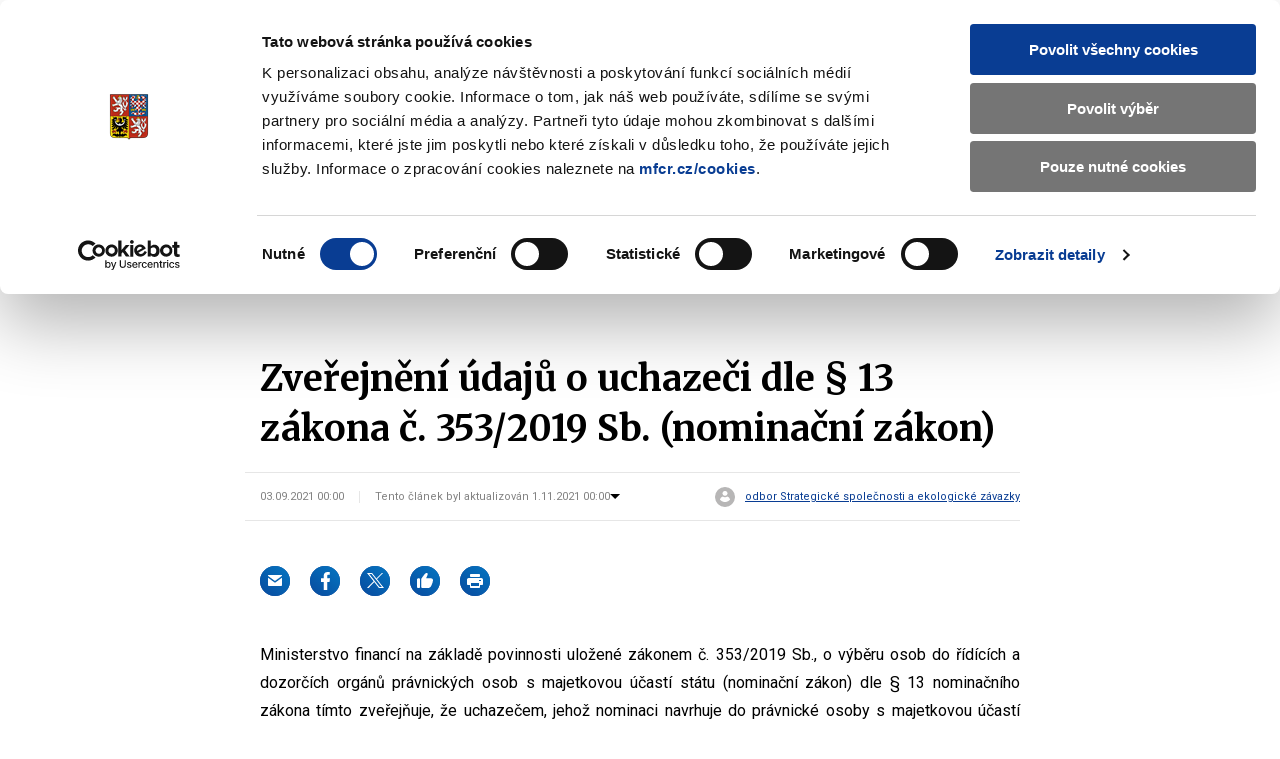

--- FILE ---
content_type: application/x-javascript
request_url: https://consentcdn.cookiebot.com/consentconfig/1f743c5f-7c16-4f60-8fee-556585f2e8ae/mfcr.cz/configuration.js
body_size: 362
content:
CookieConsent.configuration.tags.push({id:192960716,type:"script",tagID:"",innerHash:"",outerHash:"",tagHash:"4161917032812",url:"https://consent.cookiebot.com/uc.js",resolvedUrl:"https://consent.cookiebot.com/uc.js",cat:[1]});CookieConsent.configuration.tags.push({id:192960719,type:"script",tagID:"",innerHash:"",outerHash:"",tagHash:"14756321236667",url:"",resolvedUrl:"",cat:[3]});CookieConsent.configuration.tags.push({id:192960720,type:"script",tagID:"",innerHash:"",outerHash:"",tagHash:"17277128952793",url:"",resolvedUrl:"",cat:[1,3]});CookieConsent.configuration.tags.push({id:192960721,type:"script",tagID:"",innerHash:"",outerHash:"",tagHash:"820820651900",url:"",resolvedUrl:"",cat:[1]});CookieConsent.configuration.tags.push({id:192960722,type:"iframe",tagID:"",innerHash:"",outerHash:"",tagHash:"13709199327953",url:"https://www.youtube.com/embed/xwNjV65lsKQ",resolvedUrl:"https://www.youtube.com/embed/xwNjV65lsKQ",cat:[4]});CookieConsent.configuration.tags.push({id:192960723,type:"image",tagID:"",innerHash:"",outerHash:"",tagHash:"11479011625002",url:"https://www.kudyznudy.cz/getmedia/beecd6e8-708b-421a-add8-92568ca7b1b5/logo-kudyznudy.gif.aspx",resolvedUrl:"https://www.kudyznudy.cz/getmedia/beecd6e8-708b-421a-add8-92568ca7b1b5/logo-kudyznudy.gif.aspx",cat:[1]});CookieConsent.configuration.tags.push({id:192960725,type:"iframe",tagID:"",innerHash:"",outerHash:"",tagHash:"15467160676563",url:"https://www.youtube.com/embed/0q8IRRRPhbs?si=k140zEYkaNCztGZN",resolvedUrl:"https://www.youtube.com/embed/0q8IRRRPhbs?si=k140zEYkaNCztGZN",cat:[4]});CookieConsent.configuration.tags.push({id:192960726,type:"script",tagID:"",innerHash:"",outerHash:"",tagHash:"766263099929",url:"https://www.recaptcha.net/recaptcha/api.js?hl=en",resolvedUrl:"https://www.recaptcha.net/recaptcha/api.js?hl=en",cat:[1]});CookieConsent.configuration.tags.push({id:192960727,type:"iframe",tagID:"",innerHash:"",outerHash:"",tagHash:"2844260267957",url:"https://www.youtube.com/embed/MpiZJJuvxtU?si=lDA6AKwShp5c3j5i",resolvedUrl:"https://www.youtube.com/embed/MpiZJJuvxtU?si=lDA6AKwShp5c3j5i",cat:[4]});CookieConsent.configuration.tags.push({id:192960736,type:"iframe",tagID:"",innerHash:"",outerHash:"",tagHash:"17361396801930",url:"https://www.youtube.com/embed/xDaOZDOEgFA",resolvedUrl:"https://www.youtube.com/embed/xDaOZDOEgFA",cat:[4]});